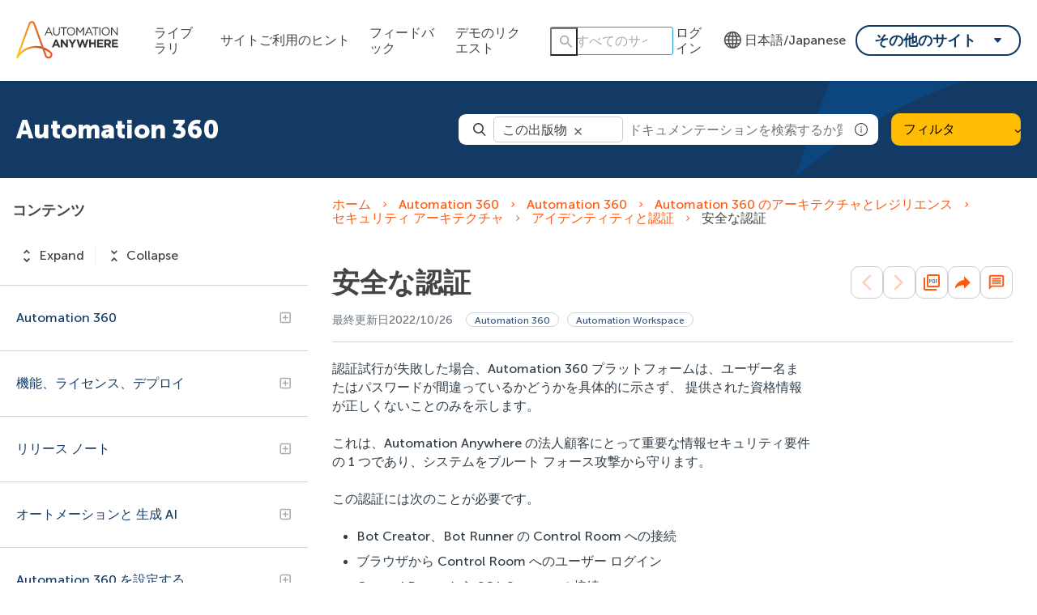

--- FILE ---
content_type: image/svg+xml
request_url: https://cdn.zoominsoftware.io/automationanywhere/public/assets/img/ico-check-skin.svg?35034120f88169abb37d
body_size: 152
content:
<svg xmlns="http://www.w3.org/2000/svg" width="10" height="8"><path id="Shape" d="M9.819 1.1L8.942.189a.6.6 0 0 0-.877 0L3.832 4.613l-1.9-1.987a.585.585 0 0 0-.432-.188.585.585 0 0 0-.439.189l-.877.916a.671.671 0 0 0 0 .916L2.516 6.9l.877.916a.6.6 0 0 0 .877 0l.878-.916 4.671-4.88A.638.638 0 0 0 10 1.562a.638.638 0 0 0-.181-.462z" fill="#fff"/></svg>


--- FILE ---
content_type: application/javascript; charset=UTF-8
request_url: https://aa281903p.searchunify.com/resources/search_clients_custom/61f6db5e-9be4-11ed-aff5-0242ac12000e/communication.js
body_size: 392
content:
const triggerSearch = (e) => {
    let instant = document.getElementById('hit-me').value === 'true' ? true : false;
    if (e.key == "Enter" && !instant) {
        setTimeout(function() {
            if(!window.analyticsRecordAlready) {
                document.getElementById('search-box-search').value = document.getElementById('search-box-autocomplete').value;
                document.getElementById('hit-me').click();
            }
            window.analyticsRecordAlready = false;
        });
    } else if (e.type == "focusin" && !instant) {
        setTimeout(function() {
            document.getElementById('search-box-autocomplete').value = document.getElementById('search-box-search').value;
            document.getElementById('search-box-autocomplete').blur();
        });
    } else if (e.key == "Enter" && instant) {
        setTimeout(function() {
            if(!window.analyticsRecordAlready) {
                document.getElementById('search-box-search').value = document.getElementById('search-box-autocomplete').value;
                document.getElementById('hit-me').click();
            }
            window.analyticsRecordAlready = false;
        });
    } else if (e.type == "focusin" && instant) {
        setTimeout(function() {
            document.getElementById('search-box-autocomplete').value = document.getElementById('search-box-search').value;
            document.getElementById('search-box-autocomplete').blur();
        });
    }
}
var communication = setInterval(function() {
    let search_present = document.getElementById('search-box-search') ? true : false;
    let searchbox_present = document.getElementById('search-box-autocomplete') ? true : false;
    if (searchbox_present && search_present) {
        var input = document.getElementById('search-box-autocomplete')
        input.addEventListener('keyup', triggerSearch)
        var input = document.getElementById('search-box-search')
        input.addEventListener('focusin', triggerSearch)
        document.getElementById('search-box-autocomplete').value = getParameterByName('searchString');
        clearInterval(communication);
    }
},100);

function getParameterByName(name, url) {
    if (!url) url = window.location.href;
    name = name.replace(/[\[\]]/g, '\\$&');
    var regex = new RegExp('[?&]' + name + '(=([^&#]*)|&|#|$)'),
        results = regex.exec(url);
    if (!results) return null;
    if (!results[2]) return '';
    return decodeURIComponent(results[2].replace(/\+/g, ' '));
}



--- FILE ---
content_type: image/svg+xml
request_url: https://cdn.zoominsoftware.io/automationanywhere/public/assets/img/computer.svg?c0c1329a310e46d63996
body_size: 1097
content:
<?xml version="1.0" encoding="UTF-8"?>
<svg width="15px" height="11px" viewBox="0 0 15 11" version="1.1" xmlns="http://www.w3.org/2000/svg" xmlns:xlink="http://www.w3.org/1999/xlink">
	<g id="UI" stroke="none" stroke-width="1" fill="none" fill-rule="evenodd">
		<g id="UI-" transform="translate(-1129.000000, -565.000000)" fill="#fff" fill-rule="nonzero">
			<path d="M1142.05,565.270783 C1142.4625,565.270783 1142.8,565.603783 1142.8,566.023783 L1142.8,572.901283 C1142.8,573.067783 1142.665,573.202783 1142.5,573.202783 C1142.335,573.202783 1142.2,573.067783 1142.2,572.901283 L1142.2,566.023783 C1142.2,565.944283 1142.14,565.873033 1142.05,565.873033 L1130.9425,565.873033 C1130.86,565.873033 1130.7925,565.936033 1130.7925,566.023783 L1130.7925,572.901283 C1130.7925,573.067783 1130.6575,573.202783 1130.4925,573.202783 C1130.32,573.202783 1130.185,573.067783 1130.185,572.901283 L1130.185,566.023783 C1130.185,565.611283 1130.5225,565.270783 1130.9425,565.270783 Z M1136.5525,566.926783 C1137.37,566.926783 1137.8575,567.386533 1137.8575,568.155283 L1137.8575,568.598533 C1137.9175,568.702033 1137.9475,568.812283 1137.9475,568.931533 C1137.9475,569.113783 1137.8725,569.287783 1137.745,569.414533 C1137.6775,569.644783 1137.565,569.842783 1137.43,570.009283 L1137.43,570.032533 C1137.52,570.112033 1137.8275,570.318283 1138.9075,570.730033 C1139.0875,570.793783 1139.2075,570.976033 1139.2075,571.165783 L1139.2075,571.760533 C1139.2075,572.014033 1138.99,572.227783 1138.735,572.227783 L1134.37,572.227783 C1134.1075,572.227783 1133.905,572.021533 1133.905,571.760533 L1133.905,571.165783 C1133.905,570.976033 1134.025,570.801283 1134.205,570.730033 C1135.285,570.318283 1135.6,570.112033 1135.675,570.032533 L1135.675,570.009283 C1135.54,569.842783 1135.4275,569.636533 1135.3525,569.414533 C1135.225,569.287783 1135.1575,569.113783 1135.1575,568.931533 C1135.1575,568.812283 1135.1875,568.702033 1135.2475,568.598533 L1135.2475,568.155283 C1135.2475,567.394033 1135.7425,566.926783 1136.5525,566.926783 Z M1136.575,567.529033 C1136.1025,567.529033 1135.87,567.735283 1135.87,568.155283 L1135.87,568.685533 C1135.87,568.757533 1135.8475,568.820533 1135.795,568.876033 C1135.78,568.891783 1135.7725,568.907533 1135.7725,568.931533 C1135.7725,568.978783 1135.795,568.994533 1135.81,569.002783 C1135.8625,569.042533 1135.9075,569.105533 1135.9225,569.169283 C1135.9825,569.375533 1136.0725,569.557783 1136.2,569.684533 C1136.26,569.740033 1136.29,569.811283 1136.305,569.898283 L1136.305,570.136033 C1136.305,570.167533 1136.2975,570.191533 1136.29,570.223033 C1136.23,570.429283 1136.0425,570.674533 1134.5275,571.261033 L1134.5275,571.633783 L1138.6375,571.633783 L1138.6375,571.261033 C1137.13,570.674533 1136.9425,570.436783 1136.875,570.223033 C1136.8675,570.199033 1136.86,570.167533 1136.86,570.136033 L1136.86,569.898283 C1136.86,569.818783 1136.89,569.740033 1136.95,569.684533 C1137.07,569.557783 1137.1675,569.383033 1137.2275,569.169283 C1137.25,569.098033 1137.2875,569.042533 1137.34,569.002783 C1137.355,568.994533 1137.3775,568.971283 1137.3775,568.931533 C1137.3775,568.907533 1137.3625,568.884283 1137.355,568.876033 C1137.3025,568.820533 1137.28,568.757533 1137.28,568.685533 L1137.28,568.155283 C1137.28,567.719533 1137.055,567.529033 1136.575,567.529033 Z M1143.7075,573.923533 L1137.28,573.923533 C1137.115,573.923533 1136.98,574.058533 1136.98,574.225033 L1136.98,574.383283 L1136.0275,574.383283 L1136.0275,574.225033 C1136.0275,574.058533 1135.8925,573.923533 1135.7275,573.923533 L1129.3,573.923533 C1129.135,573.923533 1129,574.058533 1129,574.225033 L1129,575.136283 C1129,575.579533 1129.36,575.936533 1129.8025,575.936533 L1143.1975,575.936533 C1143.64,575.936533 1144,575.579533 1144,575.136283 L1144,574.225033 C1144.0075,574.058533 1143.8725,573.923533 1143.7075,573.923533 Z M1143.4075,575.136283 C1143.4075,575.246533 1143.3175,575.334283 1143.205,575.334283 L1129.81,575.334283 C1129.6975,575.334283 1129.6075,575.246533 1129.6075,575.136283 L1129.6075,574.525783 L1135.4425,574.525783 C1135.495,574.787533 1135.7275,574.985533 1136.005,574.985533 L1137.01,574.985533 C1137.2875,574.985533 1137.52,574.787533 1137.5725,574.525783 L1143.4075,574.525783 L1143.4075,575.136283 L1143.4075,575.136283 Z" id="Combined-Shape">
			</path>
		</g>
	</g>
</svg>


--- FILE ---
content_type: image/svg+xml
request_url: https://cdn.zoominsoftware.io/automationanywhere/public/assets/img/logo-white.svg?6a506ca8bc342c49bb5e
body_size: 8043
content:
<?xml version="1.0" encoding="UTF-8"?>
<svg width="113px" height="41px" viewBox="0 0 113 41" version="1.1" xmlns="http://www.w3.org/2000/svg" xmlns:xlink="http://www.w3.org/1999/xlink">
    <defs>
        <linearGradient x1="5.41201371e-05%" y1="50.0004913%" x2="99.9997798%" y2="50.0004913%" id="linearGradient-1">
            <stop stop-color="#FBD900" offset="0%"></stop>
            <stop stop-color="#FACE03" offset="3.42%"></stop>
            <stop stop-color="#F6AA0D" offset="16.62%"></stop>
            <stop stop-color="#F28B16" offset="30.49%"></stop>
            <stop stop-color="#EF741D" offset="45.01%"></stop>
            <stop stop-color="#ED6321" offset="60.46%"></stop>
            <stop stop-color="#EC5924" offset="77.48%"></stop>
            <stop stop-color="#EC5625" offset="99.1%"></stop>
            <stop stop-color="#EC5625" offset="100%"></stop>
        </linearGradient>
        <linearGradient x1="0%" y1="49.9971325%" x2="100%" y2="49.9971325%" id="linearGradient-2">
            <stop stop-color="#FFFFFF" stop-opacity="0" offset="27.68%"></stop>
            <stop stop-color="#080506" stop-opacity="0.12" offset="79.17%"></stop>
            <stop stop-color="#080506" stop-opacity="0.23" offset="90.5%"></stop>
        </linearGradient>
        <linearGradient x1="0%" y1="50.004798%" x2="99.9999854%" y2="50.004798%" id="linearGradient-3">
            <stop stop-color="#080506" stop-opacity="0.23" offset="10.78%"></stop>
            <stop stop-color="#080506" stop-opacity="0.2" offset="23.89%"></stop>
            <stop stop-color="#FFFFFF" stop-opacity="0" offset="87.71%"></stop>
        </linearGradient>
    </defs>
    <g id="UI" stroke="none" stroke-width="1" fill="none" fill-rule="evenodd">
        <g id="UI-" transform="translate(-120.000000, -371.000000)" fill-rule="nonzero">
            <g id="Group-4" transform="translate(120.000000, 371.411000)">
                <path d="M37.6065208,33.25875 C36.8145208,32.358 35.8920208,31.58025 34.8712708,30.951 C33.1192708,29.757 31.2307708,28.77675 29.2462708,28.032 L20.1697708,2.9565 C20.0010208,2.4525 19.7565208,1.977 19.4445208,1.5465 C19.1340208,1.071 18.7102708,0.681 18.2115208,0.411 C17.7127708,0.141 17.1547708,0 16.5877708,0 C16.0200208,0 15.4620208,0.141 14.9632708,0.411 C14.4645208,0.681 14.0407708,1.071 13.7302708,1.5465 C13.4182708,1.977 13.1737708,2.4525 13.0057708,2.9565 L0.0585208333,38.61975 C-0.0209791667,38.838 -0.0194791667,39.07725 0.0630208333,39.294 C0.145520833,39.51075 0.303020833,39.69075 0.507770833,39.80025 C0.711770833,39.90975 0.948770833,39.942 1.17452083,39.891 C1.40102083,39.83925 1.60052083,39.708 1.73777083,39.52125 C1.76852083,39.48375 1.79702083,39.444 1.82177083,39.402 C4.25252083,35.295 7.93652083,32.0775 12.3307708,30.222 C16.7257708,28.36725 21.5985208,27.97275 26.2335208,29.09775 L26.2335208,29.09925 C26.7510208,29.238 27.2587708,29.3895 27.7455208,29.55 L29.4000208,34.1355 L29.4037708,34.14525 C29.4105208,34.16325 30.0735208,35.9385 30.5527708,37.149 C31.1152708,38.57025 32.1450208,39.51375 33.4530208,39.807 C33.7260208,39.86775 34.0057708,39.89775 34.2855208,39.89775 C35.3760208,39.888 36.4222708,39.4665 37.2165208,38.71875 C37.6140208,38.35725 37.9327708,37.91775 38.1525208,37.42725 C38.3722708,36.9375 38.4885208,36.4065 38.4946056,35.8695 C38.5005208,34.92375 38.1877708,34.00425 37.6065208,33.25875 Z M8.82752083,29.81475 C7.05077083,30.85125 5.41277083,32.10975 3.95252083,33.56025 L14.8425208,3.54 C14.9617708,3.222 15.1207708,2.92125 15.3165208,2.6445 C15.4500208,2.4255 15.6367708,2.2455 15.8595208,2.12025 C16.0830208,1.995 16.3342708,1.929 16.5892708,1.929 C16.8450208,1.92975 17.0962708,1.995 17.3190208,2.12025 C17.5425208,2.2455 17.7292708,2.42625 17.8620208,2.6445 C18.0592708,2.92125 18.2175208,3.2235 18.3330208,3.54225 L26.9250208,27.28275 C20.7937708,25.7295 14.2987708,26.6385 8.82752083,29.81475 L8.82752083,29.81475 Z M35.8980208,37.311 C35.6340208,37.56825 35.3130208,37.758 34.9605208,37.86525 C34.6080208,37.97175 34.2352708,37.992 33.8737708,37.92375 C33.1980208,37.77225 32.6692708,37.25925 32.3445208,36.43875 C31.8847708,35.277 31.2502708,33.5805 31.2112708,33.47475 L30.1320208,30.483 C31.4092708,31.0755 32.6370208,31.76925 33.8040208,32.5575 C34.6537708,33.07725 35.4247708,33.71625 36.0945208,34.45425 C36.4305208,34.866 36.5977708,35.391 36.5610208,35.922 C36.5242708,36.45225 36.2872708,36.9495 35.8980208,37.311 L35.8980208,37.311 Z" id="Shape" fill="url(#linearGradient-1)"></path>
                <path d="M20.9775208,26.5417365 C14.5987708,26.535 8.47727083,29.05875 3.95327083,33.56025 L3.66527083,34.3455 L1.83302083,39.384 C4.26677083,35.28225 7.94927083,32.06925 12.3412708,30.21825 C16.7332708,28.3665 21.6030208,27.97425 26.2342708,29.09775 L26.2342708,29.09925 C26.7510208,29.238 27.2595208,29.3895 27.7455208,29.55 L26.9257708,27.28275 C24.9810208,26.79075 22.9830208,26.5417365 20.9775208,26.5417365 L20.9775208,26.5417365 Z" id="Path" fill="url(#linearGradient-2)"></path>
                <path d="M37.6072708,33.25875 C36.8145208,32.358 35.8927708,31.58025 34.8720208,30.951 C33.1200208,29.757 31.2315208,28.77675 29.2470208,28.03125 L30.1320208,30.483 L30.1320208,30.483 C31.4092708,31.0755 32.6377708,31.76925 33.8047708,32.5575 C34.6545208,33.07725 35.4255208,33.71625 36.0945208,34.45425 C36.4012708,34.854 36.5677708,35.34375 36.5677708,35.847 L38.4945222,35.847 C38.4952708,34.9095 38.1832708,33.99825 37.6072708,33.25875 Z" id="Path" fill="url(#linearGradient-3)"></path>
                <path d="M38.8747708,15.2505 L37.8480208,15.2505 L36.8572708,13.01325 L32.2545208,13.01325 L31.2517708,15.2505 L30.2730208,15.2505 L34.1272708,6.7245 L35.0212708,6.7245 L38.8747708,15.2505 Z M34.5622708,7.8495 L32.6295208,12.1665 L36.4830208,12.1665 L34.5622708,7.8495 Z" id="Shape" fill="#FFFFFF"></path>
                <path d="M46.3207708,11.634 C46.3312708,12.189 46.2450208,12.74175 46.0665208,13.26675 C45.9150208,13.7055 45.6697708,14.106 45.3480208,14.4405 C45.0352708,14.75625 44.6550208,14.99775 44.2365208,15.14775 C43.7730208,15.3105 43.2840208,15.39 42.7927708,15.38325 C42.3052708,15.38925 41.8207708,15.30975 41.3617708,15.14775 C40.9432708,14.9985 40.5637708,14.75925 40.2495208,14.44575 C39.9285208,14.118 39.6832708,13.72425 39.5310208,13.2915 C39.3540208,12.78225 39.2677708,12.246 39.2775208,11.70675 L39.2775208,6.78525 L40.2315208,6.78525 L40.2315208,11.64675 C40.1805208,12.41325 40.4242708,13.17075 40.9140208,13.7625 C41.4270208,14.23125 42.0945208,14.49375 42.7890208,14.5005 C43.4835208,14.50725 44.1555208,14.2575 44.6775208,13.79925 C45.1365208,13.33125 45.3660208,12.63375 45.3660208,11.70675 L45.3660208,6.78525 L46.3207708,6.78525 L46.3207708,11.634 Z" id="Path" fill="#FFFFFF"></path>
                <polygon id="Path" fill="#FFFFFF" points="51.0435208 15.2505 50.0895208 15.2505 50.0895208 7.668 47.2507708 7.668 47.2507708 6.78525 53.8830208 6.78525 53.8830208 7.668 51.0442708 7.668"></polygon>
                <path d="M62.3625208,12.681 C62.1592708,13.1985 61.8600208,13.6725 61.4805208,14.0775 C61.0942708,14.48625 60.6300208,14.81325 60.1155208,15.039 C59.5582708,15.273 58.9597708,15.3945 58.3552708,15.395264 C57.7507708,15.39675 57.1515208,15.2775 56.5935208,15.045 C56.0842708,14.82375 55.6237708,14.50275 55.2397708,14.10075 C54.8557708,13.6995 54.5565208,13.224 54.3585208,12.705 C54.1522708,12.171 54.0472708,11.6025 54.0502083,11.0295 C54.0480208,10.4565 54.1545208,9.888 54.3645208,9.35475 C54.5677708,8.83725 54.8670208,8.364 55.2465208,7.95825 C55.6327708,7.55025 56.0970208,7.22325 56.6115208,6.99675 C57.1687708,6.76275 57.7672708,6.64125 58.3717708,6.64048602 C58.9762708,6.639 59.5755208,6.75825 60.1335208,6.99075 C60.6427708,7.212 61.1032708,7.533 61.4872708,7.935 C61.8712708,8.337 62.1705208,8.81175 62.3685208,9.33075 C62.5747708,9.86475 62.6790208,10.43325 62.6768065,11.00625 C62.6790208,11.57925 62.5725208,12.14775 62.3625208,12.681 Z M61.4377708,9.66375 C61.2840208,9.252 61.0492708,8.87625 60.7485208,8.55675 C60.4477708,8.2365 60.0870208,7.98 59.6865208,7.8015 C59.2665208,7.61325 58.8112708,7.518 58.3515208,7.52325 C57.8925208,7.518 57.4372708,7.611 57.0165208,7.79475 C56.6205208,7.96875 56.2650208,8.2215 55.9710208,8.53875 C55.6762708,8.86125 55.4452708,9.237 55.2892708,9.645 C55.1220208,10.07925 55.0380208,10.5405 55.0410208,11.00625 C55.0380208,11.47275 55.1220208,11.93625 55.2892708,12.372 C55.4430208,12.783 55.6777708,13.1595 55.9785208,13.479 C56.2792708,13.79925 56.6400208,14.05575 57.0405208,14.235 C57.4605208,14.42325 57.9157708,14.51775 58.3762708,14.5125 C58.8352708,14.51775 59.2897708,14.42475 59.7105208,14.241 C60.1065208,14.067 60.4620208,13.81425 60.7552708,13.497 C61.0507708,13.1745 61.2825208,12.79875 61.4377708,12.39075 C61.6050208,11.9565 61.6890208,11.49525 61.6860208,11.0295 C61.6890208,10.563 61.6050208,10.0995 61.4377708,9.66375 L61.4377708,9.66375 Z" id="Shape" fill="#FFFFFF"></path>
                <polygon id="Path" fill="#FFFFFF" points="68.0962708 12.9285 68.0482708 12.9285 64.9672708 8.40525 64.9672708 15.2505 64.0372708 15.2505 64.0372708 6.78525 65.0032708 6.78525 68.0842708 11.4045 71.1652708 6.78525 72.1312708 6.78525 72.1312708 15.2505 71.1765208 15.2505 71.1765208 8.394"></polygon>
                <path d="M81.6750208,15.2505 L80.6482708,15.2505 L79.6575208,13.01325 L75.0547708,13.01325 L74.0520208,15.2505 L73.0732708,15.2505 L76.9275208,6.7245 L77.8215208,6.7245 L81.6750208,15.2505 Z M77.3625208,7.8495 L75.4297708,12.1665 L79.2832708,12.1665 L77.3625208,7.8495 Z" id="Shape" fill="#FFFFFF"></path>
                <polygon id="Path" fill="#FFFFFF" points="84.6480208 15.2505 83.6932708 15.2505 83.6932708 7.668 80.8545208 7.668 80.8545208 6.78525 87.4867708 6.78525 87.4867708 7.668 84.6480208 7.668"></polygon>
                <polygon id="Path" fill="#FFFFFF" points="89.4877708 6.78525 89.4877708 15.2505 88.5330208 15.2505 88.5330208 6.78525"></polygon>
                <path d="M99.2392708,12.681 C99.0367708,13.1985 98.7375208,13.6725 98.3572708,14.0775 C97.9710208,14.48625 97.5067708,14.81325 96.9922708,15.039 C96.4350208,15.273 95.8365208,15.3945 95.2320208,15.395264 C94.6275208,15.39675 94.0290208,15.2775 93.4702708,15.045 C92.9610208,14.82375 92.5005208,14.50275 92.1165208,14.10075 C91.7325208,13.6995 91.4332708,13.224 91.2352708,12.705 C91.0290208,12.171 90.9247708,11.6025 90.9277079,11.0295 C90.9247708,10.4565 91.0312708,9.888 91.2420208,9.35475 C91.4445208,8.83725 91.7437708,8.36325 92.1232708,7.95825 C92.5102708,7.55025 92.9737708,7.22325 93.4890208,6.99675 C94.0462708,6.76275 94.6440208,6.64125 95.2492708,6.64048602 C95.8537708,6.639 96.4522708,6.75825 97.0102708,6.99075 C97.5202708,7.212 97.9800208,7.533 98.3640208,7.935 C98.7480208,8.337 99.0480208,8.81175 99.2452708,9.33075 C99.4515208,9.86475 99.5565208,10.43325 99.5535834,11.00625 C99.5565208,11.57925 99.4500208,12.14775 99.2392708,12.681 L99.2392708,12.681 Z M98.3152708,9.66375 C98.1607708,9.252 97.9267708,8.87625 97.6260208,8.55675 C97.3252708,8.2365 96.9637708,7.98 96.5632708,7.8015 C96.1440208,7.61325 95.6880208,7.518 95.2282708,7.52325 C94.7692708,7.518 94.3140208,7.611 93.8932708,7.79475 C93.4980208,7.96875 93.1417708,8.2215 92.8485208,8.53875 C92.5537708,8.86125 92.3220208,9.237 92.1660208,9.645 C91.9987708,10.07925 91.9147708,10.5405 91.9177708,11.00625 C91.9147708,11.47275 91.9987708,11.93625 92.1660208,12.372 C92.3205208,12.783 92.5545208,13.1595 92.8552708,13.479 C93.1560208,13.79925 93.5167708,14.05575 93.9172708,14.235 C94.3372708,14.42325 94.7932708,14.51775 95.2530208,14.5125 C95.7120208,14.51775 96.1672708,14.42475 96.5880208,14.241 C96.9832708,14.067 97.3387708,13.81425 97.6320208,13.497 C97.9275208,13.1745 98.1592708,12.79875 98.3152708,12.39075 C98.4817708,11.9565 98.5657708,11.49525 98.5627708,11.0295 C98.5657708,10.563 98.4817708,10.0995 98.3152708,9.66375 L98.3152708,9.66375 Z" id="Shape" fill="#FFFFFF"></path>
                <polygon id="Path" fill="#FFFFFF" points="107.135271 6.78525 108.065271 6.78525 108.065271 15.2505 107.304021 15.2505 101.844021 8.30925 101.844021 15.2505 100.913271 15.2505 100.913271 6.78525 101.807271 6.78525 107.135271 13.56975"></polygon>
                <path d="M41.5687708,19.52925 L43.2840208,19.52925 L46.9080208,28.05525 L44.9632708,28.05525 L44.1900208,26.15625 L40.6140208,26.15625 L39.8407708,28.05525 L37.9440208,28.05525 L41.5687708,19.52925 Z M43.5255208,24.51225 L42.4020208,21.7665 L41.2785208,24.51225 L43.5255208,24.51225 Z" id="Shape" fill="#FFFFFF"></path>
                <polygon id="Path" fill="#FFFFFF" points="47.5020208 19.59 49.2165208 19.59 53.1795208 24.80175 53.1795208 19.59 55.0155208 19.59 55.0155208 28.05525 53.4330208 28.05525 49.3380208 22.674 49.3380208 28.05525 47.5020208 28.05525"></polygon>
                <polygon id="Path" fill="#FFFFFF" points="58.7827708 24.71775 55.5330208 19.59 57.7072708 19.59 59.7247708 22.98825 61.7782708 19.59 63.8925208 19.59 60.6427708 24.681 60.6427708 28.05525 58.7820208 28.05525"></polygon>
                <polygon id="Path" fill="#FFFFFF" points="64.1017708 19.59 66.0952708 19.59 67.8465208 25.32225 69.7440208 19.566 71.3385208 19.566 73.2345208 25.32225 74.9865208 19.59 76.9320208 19.59 74.0445208 28.116 72.4252708 28.116 70.5165208 22.57725 68.6077708 28.116 66.9892708 28.116"></polygon>
                <polygon id="Path" fill="#FFFFFF" points="77.5537708 19.59 79.4137708 19.59 79.4137708 22.9395 82.8450208 22.9395 82.8450208 19.59 84.7057708 19.59 84.7057708 28.05525 82.8450208 28.05525 82.8450208 24.657 79.4137708 24.657 79.4137708 28.05525 77.5537708 28.05525"></polygon>
                <polygon id="Path" fill="#FFFFFF" points="86.1750208 19.59 92.5417708 19.59 92.5417708 21.24675 88.0110208 21.24675 88.0110208 22.9635 91.9980208 22.9635 91.9980208 24.621 88.0110208 24.621 88.0110208 26.3985 92.6017708 26.3985 92.6017708 28.05525 86.1750208 28.05525"></polygon>
                <path d="M93.7560208,19.59 L97.6215208,19.59 C98.6925208,19.59 99.5137708,19.8765 100.086021,20.44875 C100.332021,20.7045 100.523271,21.00825 100.647771,21.34125 C100.772271,21.6735 100.827771,22.02825 100.811271,22.383 L100.811271,22.40775 C100.837521,23.00625 100.660521,23.59725 100.309521,24.0825 C99.9712708,24.51675 99.5167708,24.846 98.9992708,25.032 L101.064771,28.05525 L98.8897708,28.05525 L97.0777708,25.34625 L95.6160208,25.34625 L95.6160208,28.05525 L93.7560208,28.05525 L93.7560208,19.59 Z M97.5007708,23.7015 C97.8817708,23.727 98.2582708,23.61075 98.5575208,23.37525 C98.6797708,23.2665 98.7765208,23.1315 98.8395208,22.9815 C98.9032708,22.83075 98.9332708,22.668 98.9265208,22.5045 L98.9265208,22.4805 C98.9385208,22.3095 98.9100208,22.13775 98.8425208,21.98025 C98.7750208,21.82275 98.6715208,21.68325 98.5395208,21.573 C98.2252708,21.35475 97.8465208,21.24825 97.4647708,21.27075 L95.6160208,21.27075 L95.6160208,23.7015 L97.5007708,23.7015 Z" id="Shape" fill="#FFFFFF"></path>
                <polygon id="Path" fill="#FFFFFF" points="101.905521 19.59 108.272271 19.59 108.272271 21.24675 103.741521 21.24675 103.741521 22.9635 107.728521 22.9635 107.728521 24.621 103.741521 24.621 103.741521 26.3985 108.332271 26.3985 108.332271 28.05525 101.905521 28.05525"></polygon>
                <polygon id="Path" fill="#BABCBE" points="109.920771 6.27825 109.371771 6.27825 109.371771 6.0825 110.694021 6.0825 110.694021 6.27825 110.145021 6.27825 110.145021 7.686 109.920771 7.686"></polygon>
                <path d="M111.003021,6.0825 L111.238521,6.0825 L111.606021,6.95025 C111.642771,7.03875 111.685521,7.16625 111.685521,7.16625 L111.690021,7.16625 C111.690021,7.16625 111.733521,7.03875 111.769521,6.95025 L112.137021,6.0825 L112.373271,6.0825 L112.502271,7.686 L112.280271,7.686 L112.200771,6.67575 C112.194021,6.57825 112.198521,6.4395 112.198521,6.4395 L112.194021,6.4395 C112.194021,6.4395 112.146021,6.58725 112.107771,6.67575 L111.787521,7.39725 L111.588021,7.39725 L111.270771,6.67575 C111.234021,6.5895 111.184521,6.435 111.184521,6.435 L111.180021,6.435 C111.180021,6.435 111.182271,6.57825 111.175521,6.67575 L111.098271,7.686 L110.873271,7.686 L111.003021,6.0825 Z" id="Path" fill="#BABCBE"></path>
                <path d="M69.6112708,31.488 C70.1917708,31.46475 70.7602708,31.65825 71.2057708,32.03175 L70.8195208,32.61225 C70.4955208,32.3505 70.0935208,32.20575 69.6780208,32.20125 C69.4807708,32.18925 69.2842708,32.21925 69.0997708,32.289 C68.9152708,32.35875 68.7480208,32.46675 68.6085208,32.60625 C68.4690208,32.74575 68.3610208,32.91375 68.2912708,33.09825 C68.2215208,33.28275 68.1922708,33.48 68.2042708,33.6765 C68.1900208,33.87375 68.2170208,34.07175 68.2830208,34.25775 C68.3490208,34.44375 68.4532708,34.61475 68.5882708,34.75875 C68.7225208,34.90275 68.8860208,35.0175 69.0675208,35.0955 C69.2490208,35.1735 69.4440208,35.21325 69.6420208,35.2125 C70.0432708,35.202 70.4265208,35.043 70.7167708,34.76475 L70.7167708,34.263 L70.0582708,34.263 L70.0582708,33.59175 L71.4172708,33.59175 L71.4172708,35.853 L70.7527708,35.853 L70.7527708,35.6475 C70.7527708,35.55675 70.7587708,35.466 70.7587708,35.466 L70.7467708,35.466 C70.4047708,35.7705 69.9600208,35.93475 69.5025208,35.92575 C69.2160208,35.925 68.9332708,35.86575 68.6707708,35.75175 C68.4082708,35.6385 68.1712708,35.472 67.9747708,35.26425 C67.7782708,35.0565 67.6260208,34.8105 67.5270208,34.54125 C67.4287708,34.27275 67.3852708,33.98625 67.4010208,33.7005 C67.3942708,33.408 67.4467708,33.11775 67.5555208,32.84625 C67.6650208,32.57475 67.8270208,32.328 68.0340208,32.12175 C68.2402708,31.91475 68.4870208,31.752 68.7577708,31.64325 C69.0292708,31.5345 69.3195208,31.48125 69.6112708,31.488 L69.6112708,31.488 Z" id="Path" fill="#F89838"></path>
                <path d="M73.6222708,32.697 C73.9380208,32.712 74.2425208,32.82 74.4975208,33.006 C74.7532708,33.19275 74.9482708,33.45 75.0585208,33.747 C75.1687708,34.04325 75.1897708,34.36575 75.1192708,34.674 C75.0480208,34.98225 74.8890208,35.26275 74.6595208,35.48175 C74.4307708,35.7 74.1435208,35.84625 73.8322708,35.9025 C73.5210208,35.958 73.2007708,35.922 72.9097708,35.7975 C72.6195208,35.673 72.3720208,35.46525 72.1980208,35.20125 C72.0240208,34.93725 71.9310208,34.6275 71.9310208,34.311 C71.9317708,34.09275 71.9767708,33.87675 72.0637708,33.6765 C72.1500208,33.4755 72.2760208,33.29475 72.4335208,33.144 C72.5917708,32.99325 72.7785208,32.87625 72.9825208,32.799 C73.1865208,32.7225 73.4047708,32.688 73.6222708,32.697 L73.6222708,32.697 Z M73.6282708,35.2725 C73.8202708,35.2815 74.0100208,35.232 74.1735208,35.13225 C74.3377708,35.03175 74.4675208,34.88475 74.5470208,34.70925 C74.6257708,34.5345 74.6512708,34.3395 74.6190208,34.1505 C74.5867708,33.96075 74.4990208,33.78525 74.3662708,33.6465 C74.2335208,33.50775 74.0625208,33.41175 73.8750208,33.37125 C73.6875208,33.33 73.4917708,33.3465 73.3140208,33.4185 C73.1355208,33.48975 72.9825208,33.61275 72.8752708,33.7725 C72.7680208,33.9315 72.7102708,34.119 72.7102708,34.311 C72.7042708,34.4355 72.7230208,34.56 72.7665208,34.67625 C72.8100208,34.79325 72.8767708,34.89975 72.9630208,34.98975 C73.0485208,35.07975 73.1520208,35.151 73.2667708,35.19975 C73.3807708,35.2485 73.5037708,35.27325 73.6282708,35.2725 Z" id="Shape" fill="#F89838"></path>
                <path d="M77.4037708,31.56075 L78.1710208,31.56075 L78.1710208,32.8845 C78.1710208,32.9715 78.1672708,33.05775 78.1590208,33.144 L78.1710208,33.144 C78.2760208,32.99925 78.4155208,32.88225 78.5767708,32.80425 C78.7380208,32.72625 78.9157708,32.6895 79.0950208,32.697 C79.9282708,32.697 80.4600208,33.3555 80.4600208,34.311 C80.4600208,35.2905 79.8622708,35.92575 79.0470208,35.92575 C78.8677708,35.93025 78.6900208,35.89125 78.5302708,35.811 C78.3697708,35.73075 78.2317708,35.61225 78.1282708,35.466 L78.1162708,35.466 C78.1245208,35.5365 78.1290208,35.607 78.1282708,35.6775 L78.1282708,35.853 L77.4037708,35.853 L77.4037708,31.56075 Z M78.9135208,35.2785 C79.3365208,35.2785 79.6867708,34.9335 79.6867708,34.323 C79.6867708,33.7365 79.3732708,33.3555 78.9195208,33.3555 C78.5212708,33.3555 78.1462708,33.6465 78.1462708,34.329 C78.1462708,34.80675 78.4005208,35.2785 78.9135208,35.2785 Z" id="Shape" fill="#F89838"></path>
                <path d="M82.4415208,32.697 C83.3295208,32.697 83.8065208,33.3435 83.8065208,34.16025 C83.8065208,34.251 83.7885208,34.4565 83.7885208,34.4565 L81.6622708,34.4565 C81.6780208,34.68675 81.7837708,34.902 81.9570208,35.05425 C82.1295208,35.20725 82.3560208,35.286 82.5862708,35.2725 C82.9110208,35.2575 83.2215208,35.139 83.4742708,34.93425 L83.7697708,35.484 C83.4217708,35.772 82.9837708,35.92875 82.5322708,35.92575 C82.3155208,35.93625 82.0987708,35.90175 81.8962708,35.82525 C81.6937708,35.748 81.5085208,35.63025 81.3532708,35.47875 C81.1980208,35.32725 81.0757708,35.14575 80.9940208,34.94475 C80.9115208,34.74375 80.8717708,34.5285 80.8770208,34.311 C80.8642708,34.10025 80.8957708,33.88875 80.9692708,33.69 C81.0427708,33.492 81.1567708,33.31125 81.3045208,33.159 C81.4515208,33.0075 81.6285208,32.88825 81.8242708,32.80875 C82.0200208,32.7285 82.2300208,32.691 82.4415208,32.697 L82.4415208,32.697 Z M83.0332708,33.93075 C83.0400208,33.8475 83.0287708,33.7635 83.0010208,33.68475 C82.9725208,33.606 82.9282708,33.53475 82.8712708,33.474 C82.8135208,33.41325 82.7437708,33.366 82.6665208,33.3345 C82.5900208,33.30225 82.5067708,33.28725 82.4235208,33.2895 C82.2420208,33.2835 82.0657708,33.3465 81.9292708,33.465 C81.7927708,33.58425 81.7057708,33.75 81.6862708,33.93075 L83.0332708,33.93075 Z" id="Shape" fill="#F89838"></path>
                <path d="M87.0742708,36.4695 C87.5452708,36.4695 87.9442708,36.27 87.9442708,35.7195 L87.9442708,35.53875 C87.9450208,35.484 87.9487708,35.42925 87.9562708,35.37525 L87.9442708,35.37525 C87.8512708,35.51475 87.7230208,35.62725 87.5722708,35.70075 C87.4215208,35.77425 87.2535208,35.80575 87.0862708,35.79225 C86.2042708,35.79225 85.7032708,35.079 85.7032708,34.23225 C85.7032708,33.38625 86.1802708,32.697 87.0682708,32.697 C87.2407708,32.68125 87.4147708,32.70975 87.5737708,32.778 C87.7327708,32.847 87.8730208,32.9535 87.9802708,33.09 L87.9982708,33.09 C87.9945208,33.0615 87.9922708,33.03375 87.9922708,33.00525 L87.9922708,32.76975 L88.7115208,32.76975 L88.7115208,35.6655 C88.7115208,36.72375 87.8895208,37.122 87.0862708,37.122 C86.7067708,37.11975 86.3317708,37.02825 85.9935208,36.8565 L86.2230208,36.27 C86.4892708,36.396 86.7795208,36.46425 87.0742708,36.4695 L87.0742708,36.4695 Z M87.9622708,34.239 C87.9622708,33.537 87.6180208,33.35025 87.2010208,33.35025 C86.7360208,33.35025 86.4765208,33.6885 86.4765208,34.20825 C86.4765208,34.74675 86.7540208,35.145 87.2497708,35.145 C87.6180208,35.145 87.9622708,34.9335 87.9622708,34.239 Z" id="Shape" fill="#F89838"></path>
                <path d="M89.5567708,32.76975 L90.2940208,32.76975 L90.2940208,33.3015 C90.2932708,33.37425 90.2895208,33.447 90.2820208,33.519 L90.2940208,33.519 C90.3510208,33.3 90.4770208,33.10425 90.6532708,32.96175 C90.8287708,32.81925 91.0462708,32.7375 91.2720208,32.727 C91.3185208,32.72775 91.3650208,32.7315 91.4115208,32.739 L91.4115208,33.495 C91.3507708,33.48675 91.2907708,33.483 91.2300208,33.483 C91.0387708,33.48375 90.8527708,33.5475 90.7005208,33.66375 C90.5490208,33.78075 90.4395208,33.94425 90.3900208,34.1295 C90.3427708,34.293 90.3202708,34.46175 90.3240208,34.63125 L90.3240208,35.853 L89.5567708,35.853 L89.5567708,32.76975 Z" id="Path" fill="#F89838"></path>
                <path d="M93.2775208,32.697 C94.1655208,32.697 94.6425208,33.3435 94.6425208,34.16025 C94.6425208,34.251 94.6245208,34.4565 94.6245208,34.4565 L92.4982708,34.4565 C92.5140208,34.68675 92.6197708,34.902 92.7930208,35.05425 C92.9662708,35.20725 93.1920208,35.286 93.4222708,35.2725 C93.7470208,35.2575 94.0582708,35.139 94.3102708,34.93425 L94.6065208,35.484 C94.2577708,35.772 93.8197708,35.92875 93.3682708,35.92575 C93.1515208,35.93625 92.9355208,35.90175 92.7322708,35.82525 C92.5297708,35.748 92.3445208,35.63025 92.1892708,35.47875 C92.0340208,35.32725 91.9117708,35.14575 91.8300208,34.94475 C91.7482708,34.74375 91.7085208,34.5285 91.7130208,34.311 C91.7010208,34.10025 91.7325208,33.88875 91.8060208,33.69 C91.8795208,33.492 91.9935208,33.31125 92.1405208,33.159 C92.2875208,33.0075 92.4645208,32.88825 92.6602708,32.808 C92.8560208,32.7285 93.0667708,32.691 93.2775208,32.697 Z M93.8700208,33.93075 C93.8760208,33.8475 93.8647708,33.7635 93.8370208,33.68475 C93.8092708,33.606 93.7650208,33.53475 93.7072708,33.474 C93.6495208,33.41325 93.5805208,33.366 93.5032708,33.3345 C93.4260208,33.30225 93.3427708,33.28725 93.2595208,33.2895 C93.0787708,33.2835 92.9025208,33.3465 92.7652708,33.465 C92.6287708,33.58425 92.5417708,33.75 92.5230208,33.93075 L93.8700208,33.93075 Z" id="Shape" fill="#F89838"></path>
                <path d="M96.8415208,33.91875 L96.9442708,33.91875 L96.9442708,33.876 C96.9442708,33.471 96.6900208,33.33225 96.3525208,33.33225 C96.0487708,33.351 95.7555208,33.453 95.5065208,33.6285 L95.2162708,33.078 C95.5695208,32.82825 95.9925208,32.6955 96.4245208,32.6969874 C97.2337708,32.6969874 97.7047708,33.14475 97.7047708,33.924 L97.7047708,35.853 L96.9982708,35.853 L96.9982708,35.5995 C96.9982708,35.52675 97.0020208,35.454 97.0102708,35.38125 L96.9982708,35.38125 C96.9112708,35.553 96.7762708,35.6955 96.6105208,35.7915 C96.4440208,35.88825 96.2542708,35.93475 96.0622708,35.92575 C95.9295208,35.93625 95.7960208,35.919 95.6700208,35.8755 C95.5440208,35.832 95.4285208,35.763 95.3302708,35.673 C95.2320208,35.583 95.1540208,35.4735 95.1000208,35.35125 C95.0460208,35.229 95.0182708,35.09775 95.0175208,34.96425 C95.0175208,33.98475 96.3405208,33.91875 96.8415208,33.91875 Z M96.2557708,35.32725 C96.4515208,35.30325 96.6315208,35.2065 96.7597708,35.0565 C96.8880208,34.9065 96.9562708,34.7145 96.9502708,34.51725 L96.9502708,34.4445 L96.8175208,34.4445 C96.4245208,34.4445 95.7907708,34.4985 95.7907708,34.92825 C95.7915208,34.986 95.8050208,35.043 95.8297708,35.0955 C95.8545208,35.14725 95.8897708,35.1945 95.9340208,35.232 C95.9775208,35.2695 96.0292708,35.29725 96.0847708,35.31375 C96.1402708,35.33025 96.1980208,35.33475 96.2557708,35.32725 L96.2557708,35.32725 Z" id="Shape" fill="#F89838"></path>
                <path d="M98.6175208,33.429 L98.2192708,33.429 L98.2192708,32.81775 L98.6362708,32.81775 L98.6362708,31.929 L99.3847708,31.929 L99.3847708,32.81775 L100.085271,32.81775 L100.085271,33.429 L99.3847708,33.429 L99.3847708,34.626 C99.3795208,34.70625 99.3915208,34.7865 99.4207708,34.8615 C99.4500208,34.9365 99.4957708,35.004 99.5535208,35.0595 C99.6120208,35.115 99.6817708,35.157 99.7575208,35.18175 C99.8340208,35.20725 99.9150208,35.2155 99.9945208,35.2065 C100.041021,35.20725 100.087521,35.20275 100.133271,35.1945 L100.133271,35.865 C100.055271,35.8785 99.9765208,35.8845 99.8977708,35.883 C99.4695208,35.883 98.6175208,35.75625 98.6175208,34.72275 L98.6175208,33.429 Z" id="Path" fill="#F89838"></path>
                <polygon id="Path" fill="#F89838" points="100.731771 35.085 101.499021 35.085 101.499021 35.853 100.731771 35.853"></polygon>
            </g>
        </g>
    </g>
</svg>